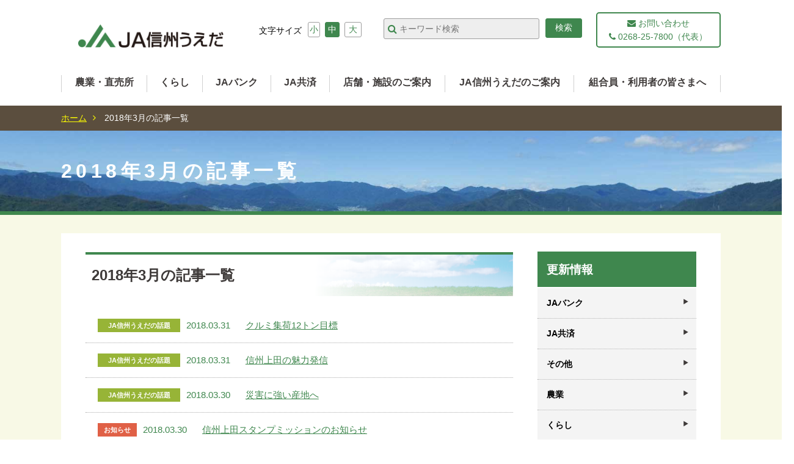

--- FILE ---
content_type: text/html; charset=UTF-8
request_url: https://www.ja-shinshuueda.iijan.or.jp/date/2018/03/
body_size: 50363
content:
<!doctype html>
<html lang="ja">
<head>
<meta http-equiv="Content-Language" content="ja" />
<meta http-equiv="Content-Type" content="text/html;charset=utf-8" />
<meta http-equiv="Content-Style-Type" content="text/css" />
<meta http-equiv="Content-Script-Type" content="text/javascript" />
<!---->

<link rel="shortcut icon" href="https://www.ja-shinshuueda.iijan.or.jp/wp/wp-content/themes/ja-shinshu-ueda/img/favicon.ico" />
<meta name="viewport" content="width=device-width, initial-scale=1.0, minimum-scale=1.0, maximum-scale=1.0, user-scalable=yes">
<!--<meta name="format-detection" content="telephone=no">-->
<link rel="stylesheet" href="https://maxcdn.bootstrapcdn.com/font-awesome/4.7.0/css/font-awesome.min.css">
<!--<link rel="stylesheet" href="https://www.ja-shinshuueda.iijan.or.jp/wp/wp-content/themes/ja-shinshu-ueda/css/print.css" type="text/css" media="print" />-->
<link rel="stylesheet" href="https://www.ja-shinshuueda.iijan.or.jp/wp/wp-content/themes/ja-shinshu-ueda/css/slidebars.css" media="all" type="text/css" />
<link rel="stylesheet" type="text/css" href="https://www.ja-shinshuueda.iijan.or.jp/wp/wp-content/themes/ja-shinshu-ueda/css/jquery.bxslider.css" media="all" />
<link rel="stylesheet" type="text/css" href="//malihu.github.io/custom-scrollbar/jquery.mCustomScrollbar.min.css" />
<link rel="stylesheet" href="https://www.ja-shinshuueda.iijan.or.jp/wp/wp-content/themes/ja-shinshu-ueda/css/common.css?20260122-2013" media="all" type="text/css" />
<!--<link rel="stylesheet" type="text/css" href="https://www.ja-shinshuueda.iijan.or.jp/wp/wp-content/themes/ja-shinshu-ueda/css/jquery.jscrollpane.css" />-->
<link rel="stylesheet" href="https://www.ja-shinshuueda.iijan.or.jp/wp/wp-content/themes/ja-shinshu-ueda/css/sub.css?20260122-2013" media="all" type="text/css" />
<!-- favicon -->
<link rel="icon" href="https://www.ja-shinshuueda.iijan.or.jp/wp/wp-content/themes/ja-shinshu-ueda/img/favicons/favicon.ico" />
<link rel="apple-touch-icon" type="image/png" href="https://www.ja-shinshuueda.iijan.or.jp/wp/wp-content/themes/ja-shinshu-ueda/img/favicons/apple-touch-icon-180x180.png" />
<link rel="icon" type="image/png" href="https://www.ja-shinshuueda.iijan.or.jp/wp/wp-content/themes/ja-shinshu-ueda/img/favicons/icon-192x192.png" />

<meta name='robots' content='noindex, follow' />

	<!-- This site is optimized with the Yoast SEO plugin v19.11 - https://yoast.com/wordpress/plugins/seo/ -->
	<title>3月 2018 | JA信州うえだ～おいしい農産物！～</title>
	<meta name="description" content="長野県JA信州うえだのページです。信州うえだの特産品の紹介。農業体験・イベント情報・旬の農産物を使ったレシピ・家庭菜園・地域情報・暮らしの情報などを紹介しています。" />
	<meta property="og:locale" content="ja_JP" />
	<meta property="og:type" content="website" />
	<meta property="og:title" content="3月 2018 | JA信州うえだ～おいしい農産物！～" />
	<meta property="og:description" content="長野県JA信州うえだのページです。信州うえだの特産品の紹介。農業体験・イベント情報・旬の農産物を使ったレシピ・家庭菜園・地域情報・暮らしの情報などを紹介しています。" />
	<meta property="og:url" content="https://www.ja-shinshuueda.iijan.or.jp/date/2018/03/" />
	<meta property="og:site_name" content="JA信州うえだ～おいしい農産物！～" />
	<meta name="twitter:card" content="summary_large_image" />
	<script type="application/ld+json" class="yoast-schema-graph">{"@context":"https://schema.org","@graph":[{"@type":"CollectionPage","@id":"https://www.ja-shinshuueda.iijan.or.jp/date/2018/03/","url":"https://www.ja-shinshuueda.iijan.or.jp/date/2018/03/","name":"3月 2018 | JA信州うえだ～おいしい農産物！～","isPartOf":{"@id":"https://www.ja-shinshuueda.iijan.or.jp/#website"},"description":"長野県JA信州うえだのページです。信州うえだの特産品の紹介。農業体験・イベント情報・旬の農産物を使ったレシピ・家庭菜園・地域情報・暮らしの情報などを紹介しています。","breadcrumb":{"@id":"https://www.ja-shinshuueda.iijan.or.jp/date/2018/03/#breadcrumb"},"inLanguage":"ja"},{"@type":"BreadcrumbList","@id":"https://www.ja-shinshuueda.iijan.or.jp/date/2018/03/#breadcrumb","itemListElement":[{"@type":"ListItem","position":1,"name":"ホーム","item":"https://www.ja-shinshuueda.iijan.or.jp/"},{"@type":"ListItem","position":2,"name":"アーカイブ: 3月 2018"}]},{"@type":"WebSite","@id":"https://www.ja-shinshuueda.iijan.or.jp/#website","url":"https://www.ja-shinshuueda.iijan.or.jp/","name":"JA信州うえだ～おいしい農産物！～","description":"長野県JA信州うえだのページです。信州うえだの特産品の紹介。農業体験・イベント情報・旬の農産物を使ったレシピ・家庭菜園・地域情報・暮らしの情報などを紹介しています。","potentialAction":[{"@type":"SearchAction","target":{"@type":"EntryPoint","urlTemplate":"https://www.ja-shinshuueda.iijan.or.jp/?s={search_term_string}"},"query-input":"required name=search_term_string"}],"inLanguage":"ja"}]}</script>
	<!-- / Yoast SEO plugin. -->


<style type="text/css">.broken_link, a.broken_link {
	text-decoration: line-through;
}</style><!-- Google Anarytics -->
<!-- <script>
  (function(i,s,o,g,r,a,m){i['GoogleAnalyticsObject']=r;i[r]=i[r]||function(){
  (i[r].q=i[r].q||[]).push(arguments)},i[r].l=1*new Date();a=s.createElement(o),
  m=s.getElementsByTagName(o)[0];a.async=1;a.src=g;m.parentNode.insertBefore(a,m)
  })(window,document,'script','https://www.google-analytics.com/analytics.js','ga');

  ga('create', 'UA-72031819-17', 'auto');
  ga('send', 'pageview');

</script> -->
<!-- Google Anarytics End -->
<!-- Google tag (gtag.js) -->
<script async src="https://www.googletagmanager.com/gtag/js?id=G-DVN47J8MPR"></script>
<script>
  window.dataLayer = window.dataLayer || [];

  function gtag() {
    dataLayer.push(arguments);
  }
  gtag('js', new Date());

  gtag('config', 'G-DVN47J8MPR');
</script></head>
<body id="top">
<header id="fixed-top" class="sb-slide">
<div class="top-inner clearfix">
  <h1><a href="https://www.ja-shinshuueda.iijan.or.jp"><img src="https://www.ja-shinshuueda.iijan.or.jp/wp/wp-content/themes/ja-shinshu-ueda/img/logo.png" alt="JA信州うえだ"></a></h1>
  <div id="headBox" class="pc">
    <div id="font-size">
      <p>文字サイズ</p>
      <ul>
        <li class="small">小</li>
        <li class="medium current">中</li>
        <li class="large">大</li>
      </ul>
    </div>
    <!-- #font-size end -->
    <div id="searchBox">
      <form id="cse-search-box" action="https://cse.google.com/cse">
        <input type="hidden" name="cx" value="016452347026474602600:ynbzatv1g1q" />
        <input type="hidden" name="ie" value="UTF-8" />
        <label class="btn-text">
          <input type="text" name="q" size="31" placeholder="キーワード検索"  />
        </label>
        <label class="button">
          <input type="submit" name="sa" value="検索" />
        </label>
      </form>
    </div>
    <!-- #searchbox end -->
  <p class="btn head"><a href="https://www.ja-shinshuueda.iijan.or.jp/contact/"><i class="fa fa-envelope" aria-hidden="true"></i> お問い合わせ<br>
  <i class="fa fa-phone" aria-hidden="true"></i> 0268-25-7800（代表）</a></p>
  </div>
  <!-- #headBox end -->
  <nav id="gnavi" class="pc">
    <ul>
      <li><a href="https://www.ja-shinshuueda.iijan.or.jp/nogyo/">農業・直売所</a></li>
      <li><a href="https://www.ja-shinshuueda.iijan.or.jp/kurashi/">くらし</a></li>
      <li><a href="https://www.ja-shinshuueda.iijan.or.jp/jabank/">JAバンク</a></li>
      <li><a href="https://www.ja-shinshuueda.iijan.or.jp/jakyosai/">JA共済</a></li>
      <li><a href="https://www.ja-shinshuueda.iijan.or.jp/shop/">店舗・施設のご案内</a></li>
      <li><a href="https://www.ja-shinshuueda.iijan.or.jp/about/">JA信州うえだのご案内</a></li>
      <li><a href="https://www.ja-shinshuueda.iijan.or.jp/info/">組合員・利用者の皆さまへ</a></li>
    </ul>
  </nav>
  <!-- #gnavi end -->
  <!-- スマホ用ナビボタン右側ここから -->
  <div class="menu sb-toggle-right">
    <button id="button" class="sp">
    <span></span>
    <span></span>
    <span></span>
    </button>
  </div>
  <!-- //スマホ用ナビボタン右側ここまで --> 
</div>
  <!-- /class="top-inner" -->
</header>
<!-- /#header -->

<div id="sb-site">
  <div class="wrapper">
    <div id="content" class="sub page">
        <div class="topicpath pc">
        <div class="inner">
        <a href="https://www.ja-shinshuueda.iijan.or.jp">ホーム</a>
          2018年3月の記事一覧
		<!--JA信州うえだの話題-->
          </div>
          </div>
          
        <div class="pagetitle" id="news">
          <div class="inner">
          <h2>2018年3月の記事一覧</h2>
		  </div>
          </div>
          
          <section class="subPage clearfix">
          
      <div id="mainArea" class="clearfix">
        <div class="leftC">
          <h3>2018年3月の記事一覧</h3>
        <div class="pageBox clearfix">
		        <div class="dateBox">
        <span class="cat iijan-topics">JA信州うえだの話題</span>  
        <span class="date">2018.03.31</span><br class="sp">
              <span class="title"><a href="https://www.ja-shinshuueda.iijan.or.jp/iijan-topics/3017/">クルミ集荷12トン目標</a></span> 
        </div>        
		        <div class="dateBox">
        <span class="cat iijan-topics">JA信州うえだの話題</span>  
        <span class="date">2018.03.31</span><br class="sp">
              <span class="title"><a href="https://www.ja-shinshuueda.iijan.or.jp/iijan-topics/3019/">信州上田の魅力発信</a></span> 
        </div>        
		        <div class="dateBox">
        <span class="cat iijan-topics">JA信州うえだの話題</span>  
        <span class="date">2018.03.30</span><br class="sp">
              <span class="title"><a href="https://www.ja-shinshuueda.iijan.or.jp/iijan-topics/3021/">災害に強い産地へ</a></span> 
        </div>        
		        <div class="dateBox">
        <span class="cat news">お知らせ</span>  
        <span class="date">2018.03.30</span><br class="sp">
              <span class="title"><a href="https://www.ja-shinshuueda.iijan.or.jp/news/2129/">信州上田スタンプミッションのお知らせ</a></span> 
        </div>        
		        <div class="dateBox">
        <span class="cat iijan-topics">JA信州うえだの話題</span>  
        <span class="date">2018.03.28</span><br class="sp">
              <span class="title"><a href="https://www.ja-shinshuueda.iijan.or.jp/iijan-topics/3756/">桜の形優雅 リンゴもなか</a></span> 
        </div>        
		        <div class="dateBox">
        <span class="cat iijan-topics">JA信州うえだの話題</span>  
        <span class="date">2018.03.24</span><br class="sp">
              <span class="title"><a href="https://www.ja-shinshuueda.iijan.or.jp/iijan-topics/2113/">笑顔の活動さらに</a></span> 
        </div>        
		        <div class="dateBox">
        <span class="cat news">お知らせ</span>  
        <span class="date">2018.03.23</span><br class="sp">
              <span class="title"><a href="https://www.ja-shinshuueda.iijan.or.jp/news/2110/">お客さま本位の業務運営に関する取組方針</a></span> 
        </div>        
		        <div class="dateBox">
        <span class="cat iijan-topics">JA信州うえだの話題</span>  
        <span class="date">2018.03.23</span><br class="sp">
              <span class="title"><a href="https://www.ja-shinshuueda.iijan.or.jp/iijan-topics/2108/">高品質ブドウへ、総会で反省共有</a></span> 
        </div>        
		        <div class="dateBox">
        <span class="cat iijan-topics">JA信州うえだの話題</span>  
        <span class="date">2018.03.22</span><br class="sp">
              <span class="title"><a href="https://www.ja-shinshuueda.iijan.or.jp/iijan-topics/2106/">市民向け園芸講座、剪定のこつを学ぶ</a></span> 
        </div>        
		        <div class="dateBox">
        <span class="cat news">お知らせ</span>  
        <span class="date">2018.03.19</span><br class="sp">
              <span class="title"><a href="https://www.ja-shinshuueda.iijan.or.jp/news/2093/">特殊詐欺被害の未然防止に向けた当組合の取組みについて</a></span> 
        </div>        
		        <div class="dateBox">
        <span class="cat iijan-topics">JA信州うえだの話題</span>  
        <span class="date">2018.03.17</span><br class="sp">
              <span class="title"><a href="https://www.ja-shinshuueda.iijan.or.jp/iijan-topics/2103/">活発に女性部総会－JA信州うえだ上田支会</a></span> 
        </div>        
		        <div class="dateBox">
        <span class="cat iijan-topics">JA信州うえだの話題</span>  
        <span class="date">2018.03.16</span><br class="sp">
              <span class="title"><a href="https://www.ja-shinshuueda.iijan.or.jp/iijan-topics/3033/">災害に強い産地つくる</a></span> 
        </div>        
		        <div class="dateBox">
        <span class="cat iijan-topics">JA信州うえだの話題</span>  
        <span class="date">2018.03.15</span><br class="sp">
              <span class="title"><a href="https://www.ja-shinshuueda.iijan.or.jp/iijan-topics/3035/">地産地消 広めよう</a></span> 
        </div>        
		        <div class="dateBox">
        <span class="cat news">お知らせ</span>  
        <span class="date">2018.03.14</span><br class="sp">
              <span class="title"><a href="https://www.ja-shinshuueda.iijan.or.jp/news/2059/">「農中日本株オープン（愛称：ニューチョイス）」の満期償還に伴う新規販売の終了、および「JAの投信つみたてサービス」選定銘柄からの除外について</a></span> 
        </div>        
		        <div class="dateBox">
        <span class="cat iijan-topics">JA信州うえだの話題</span>  
        <span class="date">2018.03.10</span><br class="sp">
              <span class="title"><a href="https://www.ja-shinshuueda.iijan.or.jp/iijan-topics/3037/">利用メリット知って</a></span> 
        </div>        
				            </div>
        <!-- /class="pageBox" -->

        <!-- ページ送り -->
        <div class="pagenate">
          <span aria-current="page" class="page-numbers current">1</span>
<a class="page-numbers" href="https://www.ja-shinshuueda.iijan.or.jp/date/2018/03/page/2/">2</a>
<a class="next page-numbers" href="https://www.ja-shinshuueda.iijan.or.jp/date/2018/03/page/2/"><i class="fa fa-angle-double-right" aria-hidden="true"></i></a>        </div>


        </div>
        <!-- /leftC -->
        <div class="rightC">
<!-- /TOP用 -->
  <div class="sideNavi clearfix">
    <h2 class="news">更新情報</h2>
    <ul>
      	<li class="cat-item cat-item-4"><a href="https://www.ja-shinshuueda.iijan.or.jp/news-info/cat03/">JAバンク</a>
</li>
	<li class="cat-item cat-item-5"><a href="https://www.ja-shinshuueda.iijan.or.jp/news-info/cat04/">JA共済</a>
</li>
	<li class="cat-item cat-item-6"><a href="https://www.ja-shinshuueda.iijan.or.jp/news-info/cat05/">その他</a>
</li>
	<li class="cat-item cat-item-2"><a href="https://www.ja-shinshuueda.iijan.or.jp/news-info/cat01/">農業</a>
</li>
	<li class="cat-item cat-item-3"><a href="https://www.ja-shinshuueda.iijan.or.jp/news-info/cat02/">くらし</a>
</li>
    </ul>
  </div>
  <div class="sideNavi clearfix">
    <h2 class="news">お知らせ</h2>
    <ul>
      	<li><a href='https://www.ja-shinshuueda.iijan.or.jp/date/2026/01/'>2026年1月 (5)</a></li>
	<li><a href='https://www.ja-shinshuueda.iijan.or.jp/date/2025/12/'>2025年12月 (7)</a></li>
	<li><a href='https://www.ja-shinshuueda.iijan.or.jp/date/2025/11/'>2025年11月 (7)</a></li>
	<li><a href='https://www.ja-shinshuueda.iijan.or.jp/date/2025/10/'>2025年10月 (11)</a></li>
	<li><a href='https://www.ja-shinshuueda.iijan.or.jp/date/2025/09/'>2025年9月 (5)</a></li>
	<li><a href='https://www.ja-shinshuueda.iijan.or.jp/date/2025/08/'>2025年8月 (3)</a></li>
	<li><a href='https://www.ja-shinshuueda.iijan.or.jp/date/2025/07/'>2025年7月 (6)</a></li>
	<li><a href='https://www.ja-shinshuueda.iijan.or.jp/date/2025/06/'>2025年6月 (5)</a></li>
	<li><a href='https://www.ja-shinshuueda.iijan.or.jp/date/2025/05/'>2025年5月 (4)</a></li>
	<li><a href='https://www.ja-shinshuueda.iijan.or.jp/date/2025/04/'>2025年4月 (8)</a></li>
	<li><a href='https://www.ja-shinshuueda.iijan.or.jp/date/2025/03/'>2025年3月 (8)</a></li>
	<li><a href='https://www.ja-shinshuueda.iijan.or.jp/date/2025/02/'>2025年2月 (6)</a></li>
	<li><a href='https://www.ja-shinshuueda.iijan.or.jp/date/2025/01/'>2025年1月 (6)</a></li>
	<li><a href='https://www.ja-shinshuueda.iijan.or.jp/date/2024/12/'>2024年12月 (4)</a></li>
	<li><a href='https://www.ja-shinshuueda.iijan.or.jp/date/2024/11/'>2024年11月 (4)</a></li>
	<li><a href='https://www.ja-shinshuueda.iijan.or.jp/date/2024/10/'>2024年10月 (5)</a></li>
	<li><a href='https://www.ja-shinshuueda.iijan.or.jp/date/2024/09/'>2024年9月 (11)</a></li>
	<li><a href='https://www.ja-shinshuueda.iijan.or.jp/date/2024/08/'>2024年8月 (3)</a></li>
	<li><a href='https://www.ja-shinshuueda.iijan.or.jp/date/2024/07/'>2024年7月 (7)</a></li>
	<li><a href='https://www.ja-shinshuueda.iijan.or.jp/date/2024/06/'>2024年6月 (3)</a></li>
	<li><a href='https://www.ja-shinshuueda.iijan.or.jp/date/2024/05/'>2024年5月 (5)</a></li>
	<li><a href='https://www.ja-shinshuueda.iijan.or.jp/date/2024/04/'>2024年4月 (5)</a></li>
	<li><a href='https://www.ja-shinshuueda.iijan.or.jp/date/2024/03/'>2024年3月 (8)</a></li>
	<li><a href='https://www.ja-shinshuueda.iijan.or.jp/date/2024/02/'>2024年2月 (10)</a></li>
	<li><a href='https://www.ja-shinshuueda.iijan.or.jp/date/2024/01/'>2024年1月 (5)</a></li>
	<li><a href='https://www.ja-shinshuueda.iijan.or.jp/date/2023/12/'>2023年12月 (3)</a></li>
	<li><a href='https://www.ja-shinshuueda.iijan.or.jp/date/2023/11/'>2023年11月 (4)</a></li>
	<li><a href='https://www.ja-shinshuueda.iijan.or.jp/date/2023/10/'>2023年10月 (4)</a></li>
	<li><a href='https://www.ja-shinshuueda.iijan.or.jp/date/2023/09/'>2023年9月 (5)</a></li>
	<li><a href='https://www.ja-shinshuueda.iijan.or.jp/date/2023/08/'>2023年8月 (5)</a></li>
	<li><a href='https://www.ja-shinshuueda.iijan.or.jp/date/2023/07/'>2023年7月 (4)</a></li>
	<li><a href='https://www.ja-shinshuueda.iijan.or.jp/date/2023/06/'>2023年6月 (3)</a></li>
	<li><a href='https://www.ja-shinshuueda.iijan.or.jp/date/2023/05/'>2023年5月 (5)</a></li>
	<li><a href='https://www.ja-shinshuueda.iijan.or.jp/date/2023/04/'>2023年4月 (6)</a></li>
	<li><a href='https://www.ja-shinshuueda.iijan.or.jp/date/2023/03/'>2023年3月 (5)</a></li>
	<li><a href='https://www.ja-shinshuueda.iijan.or.jp/date/2023/02/'>2023年2月 (5)</a></li>
	<li><a href='https://www.ja-shinshuueda.iijan.or.jp/date/2023/01/'>2023年1月 (6)</a></li>
	<li><a href='https://www.ja-shinshuueda.iijan.or.jp/date/2022/12/'>2022年12月 (4)</a></li>
	<li><a href='https://www.ja-shinshuueda.iijan.or.jp/date/2022/11/'>2022年11月 (4)</a></li>
	<li><a href='https://www.ja-shinshuueda.iijan.or.jp/date/2022/10/'>2022年10月 (2)</a></li>
	<li><a href='https://www.ja-shinshuueda.iijan.or.jp/date/2022/09/'>2022年9月 (5)</a></li>
	<li><a href='https://www.ja-shinshuueda.iijan.or.jp/date/2022/08/'>2022年8月 (3)</a></li>
	<li><a href='https://www.ja-shinshuueda.iijan.or.jp/date/2022/07/'>2022年7月 (5)</a></li>
	<li><a href='https://www.ja-shinshuueda.iijan.or.jp/date/2022/06/'>2022年6月 (4)</a></li>
	<li><a href='https://www.ja-shinshuueda.iijan.or.jp/date/2022/05/'>2022年5月 (2)</a></li>
	<li><a href='https://www.ja-shinshuueda.iijan.or.jp/date/2022/04/'>2022年4月 (5)</a></li>
	<li><a href='https://www.ja-shinshuueda.iijan.or.jp/date/2022/03/'>2022年3月 (5)</a></li>
	<li><a href='https://www.ja-shinshuueda.iijan.or.jp/date/2022/02/'>2022年2月 (7)</a></li>
	<li><a href='https://www.ja-shinshuueda.iijan.or.jp/date/2022/01/'>2022年1月 (3)</a></li>
	<li><a href='https://www.ja-shinshuueda.iijan.or.jp/date/2021/12/'>2021年12月 (3)</a></li>
	<li><a href='https://www.ja-shinshuueda.iijan.or.jp/date/2021/11/'>2021年11月 (3)</a></li>
	<li><a href='https://www.ja-shinshuueda.iijan.or.jp/date/2021/10/'>2021年10月 (25)</a></li>
	<li><a href='https://www.ja-shinshuueda.iijan.or.jp/date/2021/09/'>2021年9月 (19)</a></li>
	<li><a href='https://www.ja-shinshuueda.iijan.or.jp/date/2021/08/'>2021年8月 (15)</a></li>
	<li><a href='https://www.ja-shinshuueda.iijan.or.jp/date/2021/07/'>2021年7月 (17)</a></li>
	<li><a href='https://www.ja-shinshuueda.iijan.or.jp/date/2021/06/'>2021年6月 (23)</a></li>
	<li><a href='https://www.ja-shinshuueda.iijan.or.jp/date/2021/05/'>2021年5月 (15)</a></li>
	<li><a href='https://www.ja-shinshuueda.iijan.or.jp/date/2021/04/'>2021年4月 (21)</a></li>
	<li><a href='https://www.ja-shinshuueda.iijan.or.jp/date/2021/03/'>2021年3月 (27)</a></li>
	<li><a href='https://www.ja-shinshuueda.iijan.or.jp/date/2021/02/'>2021年2月 (15)</a></li>
	<li><a href='https://www.ja-shinshuueda.iijan.or.jp/date/2021/01/'>2021年1月 (10)</a></li>
	<li><a href='https://www.ja-shinshuueda.iijan.or.jp/date/2020/12/'>2020年12月 (18)</a></li>
	<li><a href='https://www.ja-shinshuueda.iijan.or.jp/date/2020/11/'>2020年11月 (19)</a></li>
	<li><a href='https://www.ja-shinshuueda.iijan.or.jp/date/2020/10/'>2020年10月 (30)</a></li>
	<li><a href='https://www.ja-shinshuueda.iijan.or.jp/date/2020/09/'>2020年9月 (20)</a></li>
	<li><a href='https://www.ja-shinshuueda.iijan.or.jp/date/2020/08/'>2020年8月 (16)</a></li>
	<li><a href='https://www.ja-shinshuueda.iijan.or.jp/date/2020/07/'>2020年7月 (17)</a></li>
	<li><a href='https://www.ja-shinshuueda.iijan.or.jp/date/2020/06/'>2020年6月 (14)</a></li>
	<li><a href='https://www.ja-shinshuueda.iijan.or.jp/date/2020/05/'>2020年5月 (12)</a></li>
	<li><a href='https://www.ja-shinshuueda.iijan.or.jp/date/2020/04/'>2020年4月 (18)</a></li>
	<li><a href='https://www.ja-shinshuueda.iijan.or.jp/date/2020/03/'>2020年3月 (15)</a></li>
	<li><a href='https://www.ja-shinshuueda.iijan.or.jp/date/2020/02/'>2020年2月 (10)</a></li>
	<li><a href='https://www.ja-shinshuueda.iijan.or.jp/date/2020/01/'>2020年1月 (13)</a></li>
	<li><a href='https://www.ja-shinshuueda.iijan.or.jp/date/2019/12/'>2019年12月 (17)</a></li>
	<li><a href='https://www.ja-shinshuueda.iijan.or.jp/date/2019/11/'>2019年11月 (15)</a></li>
	<li><a href='https://www.ja-shinshuueda.iijan.or.jp/date/2019/10/'>2019年10月 (25)</a></li>
	<li><a href='https://www.ja-shinshuueda.iijan.or.jp/date/2019/09/'>2019年9月 (18)</a></li>
	<li><a href='https://www.ja-shinshuueda.iijan.or.jp/date/2019/08/'>2019年8月 (18)</a></li>
	<li><a href='https://www.ja-shinshuueda.iijan.or.jp/date/2019/07/'>2019年7月 (25)</a></li>
	<li><a href='https://www.ja-shinshuueda.iijan.or.jp/date/2019/06/'>2019年6月 (17)</a></li>
	<li><a href='https://www.ja-shinshuueda.iijan.or.jp/date/2019/05/'>2019年5月 (22)</a></li>
	<li><a href='https://www.ja-shinshuueda.iijan.or.jp/date/2019/04/'>2019年4月 (17)</a></li>
	<li><a href='https://www.ja-shinshuueda.iijan.or.jp/date/2019/03/'>2019年3月 (22)</a></li>
	<li><a href='https://www.ja-shinshuueda.iijan.or.jp/date/2019/02/'>2019年2月 (20)</a></li>
	<li><a href='https://www.ja-shinshuueda.iijan.or.jp/date/2019/01/'>2019年1月 (18)</a></li>
	<li><a href='https://www.ja-shinshuueda.iijan.or.jp/date/2018/12/'>2018年12月 (29)</a></li>
	<li><a href='https://www.ja-shinshuueda.iijan.or.jp/date/2018/11/'>2018年11月 (24)</a></li>
	<li><a href='https://www.ja-shinshuueda.iijan.or.jp/date/2018/10/'>2018年10月 (27)</a></li>
	<li><a href='https://www.ja-shinshuueda.iijan.or.jp/date/2018/09/'>2018年9月 (23)</a></li>
	<li><a href='https://www.ja-shinshuueda.iijan.or.jp/date/2018/08/'>2018年8月 (33)</a></li>
	<li><a href='https://www.ja-shinshuueda.iijan.or.jp/date/2018/07/'>2018年7月 (32)</a></li>
	<li><a href='https://www.ja-shinshuueda.iijan.or.jp/date/2018/06/'>2018年6月 (30)</a></li>
	<li><a href='https://www.ja-shinshuueda.iijan.or.jp/date/2018/05/'>2018年5月 (19)</a></li>
	<li><a href='https://www.ja-shinshuueda.iijan.or.jp/date/2018/04/'>2018年4月 (22)</a></li>
	<li><a href='https://www.ja-shinshuueda.iijan.or.jp/date/2018/03/' aria-current="page">2018年3月 (25)</a></li>
	<li><a href='https://www.ja-shinshuueda.iijan.or.jp/date/2018/02/'>2018年2月 (17)</a></li>
	<li><a href='https://www.ja-shinshuueda.iijan.or.jp/date/2018/01/'>2018年1月 (16)</a></li>
	<li><a href='https://www.ja-shinshuueda.iijan.or.jp/date/2017/12/'>2017年12月 (28)</a></li>
	<li><a href='https://www.ja-shinshuueda.iijan.or.jp/date/2017/11/'>2017年11月 (24)</a></li>
	<li><a href='https://www.ja-shinshuueda.iijan.or.jp/date/2017/10/'>2017年10月 (27)</a></li>
	<li><a href='https://www.ja-shinshuueda.iijan.or.jp/date/2017/09/'>2017年9月 (23)</a></li>
	<li><a href='https://www.ja-shinshuueda.iijan.or.jp/date/2017/08/'>2017年8月 (31)</a></li>
	<li><a href='https://www.ja-shinshuueda.iijan.or.jp/date/2017/07/'>2017年7月 (14)</a></li>
	<li><a href='https://www.ja-shinshuueda.iijan.or.jp/date/2017/06/'>2017年6月 (15)</a></li>
	<li><a href='https://www.ja-shinshuueda.iijan.or.jp/date/2017/05/'>2017年5月 (11)</a></li>
	<li><a href='https://www.ja-shinshuueda.iijan.or.jp/date/2017/04/'>2017年4月 (11)</a></li>
	<li><a href='https://www.ja-shinshuueda.iijan.or.jp/date/2017/03/'>2017年3月 (13)</a></li>
	<li><a href='https://www.ja-shinshuueda.iijan.or.jp/date/2017/02/'>2017年2月 (12)</a></li>
	<li><a href='https://www.ja-shinshuueda.iijan.or.jp/date/2017/01/'>2017年1月 (8)</a></li>
	<li><a href='https://www.ja-shinshuueda.iijan.or.jp/date/2016/12/'>2016年12月 (13)</a></li>
	<li><a href='https://www.ja-shinshuueda.iijan.or.jp/date/2016/11/'>2016年11月 (12)</a></li>
    </ul>
  </div>
  <!-- /class="sideNavi" -->

<!-- /全ページ共通 -->
<section id="infoArea">
  <ul>
    <!--<li><a href="https://www.ja-shinshuueda.iijan.or.jp/about/profile/">JA信州うえだについて</a></li>
              <li><a href="https://www.ja-shinshuueda.iijan.or.jp/shop/">事業所案内</a></li>
              <li><a href="https://www.ja-shinshuueda.iijan.or.jp/info/">組合員・利用者の皆様へ</a></li>
              <li><a href="https://www.ja-shinshuueda.iijan.or.jp/about/recruit/">採用情報</a></li>-->
    <li><a href="https://www.ja-shinshuueda.iijan.or.jp/site_map/">サイトマップ</a></li>
    <li><a href="https://www.ja-shinshuueda.iijan.or.jp/site_policy/">サイト運営ポリシー</a></li>
    <li><a href="https://www.ja-shinshuueda.iijan.or.jp/contact/">お問い合わせ</a></li>
  </ul>
</section>        </div>
        <!-- /rightC --> 

      </div>
      <!-- /mainArea --> 
          </section>
    <!-- /class="subPage" --> 
        
    </div>
    <!-- /#content --> 
    
  </div>
  <!-- /class="wrapper" -->
  <footer>
    <p class="toTop"><a href="#top">ページTOPへ</a></p>
    <div class="logo"><a href="https://www.ja-shinshuueda.iijan.or.jp"><img src="https://www.ja-shinshuueda.iijan.or.jp/wp/wp-content/themes/ja-shinshu-ueda/img/ft_logo.svg" alt="JA信州うえだ"></a></div>
    <div class="footerNavi pc">
      <ul>
        <li class="title"><a href="https://www.ja-shinshuueda.iijan.or.jp/nogyo/">農業・直売所</a></li>
        <li class="page_item page-item-112"><a href="https://www.ja-shinshuueda.iijan.or.jp/nogyo/nouchikusan/">JA信州うえだの農畜産物</a></li>
<li class="page_item page-item-10126"><a href="https://www.ja-shinshuueda.iijan.or.jp/nogyo/chokubai/">直売所のご案内</a></li>
<li class="page_item page-item-134"><a href="https://www.ja-shinshuueda.iijan.or.jp/nogyo/nouki/">農業機械</a></li>
<li class="page_item page-item-136"><a href="https://www.ja-shinshuueda.iijan.or.jp/nogyo/engeishizai/">農業・園芸資材</a></li>
<li class="page_item page-item-444"><a href="https://www.ja-shinshuueda.iijan.or.jp/nogyo/hajimeru/">農業を始めたい方へ</a></li>
<li class="page_item page-item-452"><a href="https://www.ja-shinshuueda.iijan.or.jp/nogyo/shien/">農業従事者の皆さまへ</a></li>
        <!-- <li><a href="http://shioda-higashiyama.com/" target="_blank">観光農園</a></li>
            <li><a href="https://www.ja-shinshuueda.iijan.or.jp/konyu/">農産物の購入ご案内</a></li> -->
        <li><a href="https://www.ja-shinshuueda.iijan.or.jp/housakuclub/">ほうさくClub</a></li>
      </ul>
      <ul>
        <li class="title"><a href="https://www.ja-shinshuueda.iijan.or.jp/kurashi/">くらし</a></li>
        <li class="page_item page-item-48"><a href="https://www.ja-shinshuueda.iijan.or.jp/kurashi/kenkou/">健康・生活指導</a></li>
<li class="page_item page-item-7"><a href="https://www.ja-shinshuueda.iijan.or.jp/kurashi/takuhai/">食料品・生活用品等</a></li>
<li class="page_item page-item-57"><a href="https://www.ja-shinshuueda.iijan.or.jp/kurashi/ryokou/">旅行</a></li>
<li class="page_item page-item-71"><a href="https://www.ja-shinshuueda.iijan.or.jp/kurashi/sousai/">葬祭事業</a></li>
<li class="page_item page-item-74"><a href="https://www.ja-shinshuueda.iijan.or.jp/kurashi/jidousya/">自動車</a></li>
<li class="page_item page-item-94"><a href="https://www.ja-shinshuueda.iijan.or.jp/kurashi/ss/">ガソリンスタンド</a></li>
<li class="page_item page-item-104"><a href="https://www.ja-shinshuueda.iijan.or.jp/kurashi/lpgas/">LPガス</a></li>
      </ul>
      <ul>
        <li class="title"><a href="https://www.ja-shinshuueda.iijan.or.jp/jabank/">JAバンク</a></li>
                <li><a href="https://www.ja-shinshuueda.iijan.or.jp/jabank/campaign/">キャンペーン商品のご案内</a></li>
        <li><a href="http://www.naganoken-jabank.or.jp/shinshuueda/kouza/sougou.php" target="_blank">口座を開く</a></li>
        <li><a href="https://www.ja-shinshuueda.iijan.or.jp/jabank/tameru-fuyasu/">貯める・増やす</a></li>
        <li><a href="https://www.ja-shinshuueda.iijan.or.jp/jabank/kariru/">借りる</a></li>
        <li><a href="http://www.jabank.jp/ja/tops/index/5348000" target="_blank">インターネットバンキング</a></li>
        <li><a href="http://www.naganoken-jabank.or.jp/shinshuueda/service/nenkin/" target="_blank">年金</a></li>
        <li><a href="https://www.ja-shinshuueda.iijan.or.jp/jabank/premiumsalon_kashikinko/">プレミアムサロン・貸金庫のご案内</a></li>
        <li><a href="http://map.jabank.org/bank_name/search?kana=1&pref=2000&bank=5348" target="_blank">金融店舗・ATM一覧</a></li>
        <li><a href="https://www.ja-shinshuueda.iijan.or.jp/jabank/kinyuushouhin/">金融商品に関する方針</a></li>
      </ul>
      <ul>
        <li class="title"><a href="https://www.ja-shinshuueda.iijan.or.jp/jakyosai/">JA共済</a></li>
                <li><a href="https://www.ja-kyosai.or.jp/okangae/person/index.html" target="_blank">「ひと」の保障</a></li>
        <li><a href="https://www.ja-kyosai.or.jp/okangae/home/" target="_blank">「いえ」の保障</a></li>
        <li><a href="https://www.ja-kyosai.or.jp/okangae/car/index.html" target="_blank">「くるま」の保障</a></li>
        <!-- <li><a href="https://www2.ja-kyosai.or.jp/folder/main.jsp" target="_blank">JA共済フォルダーネット</a></li> -->
      </ul>
      <ul>
        <li class="title"><a href="https://www.ja-shinshuueda.iijan.or.jp/shop/">店舗・施設のご案内</a></li>
                <li><a href="https://www.ja-shinshuueda.iijan.or.jp/shop/#S01">本所</a></li>
        <li><a href="https://www.ja-shinshuueda.iijan.or.jp/shop/#S02">支所・店</a></li>
        <li><a href="https://www.ja-shinshuueda.iijan.or.jp/shop/#S03">ATM</a></li>
        <li><a href="https://www.ja-shinshuueda.iijan.or.jp/shop/#S04">営農関連施設</a></li>
        <li><a href="https://www.ja-shinshuueda.iijan.or.jp/shop/#S05">生活関連施設</a></li>
        <li><a href="https://www.ja-shinshuueda.iijan.or.jp/shop/#S06">福祉関連施設</a></li>
      </ul>
      <ul>
        <li class="title"><a href="https://www.ja-shinshuueda.iijan.or.jp/about/">JA信州うえだのご案内</a></li>
        <li class="page_item page-item-7080"><a href="https://www.ja-shinshuueda.iijan.or.jp/about/member/">あなたも組合員になりませんか？</a></li>
<li class="page_item page-item-241"><a href="https://www.ja-shinshuueda.iijan.or.jp/about/profile/">JA信州うえだについて</a></li>
<li class="page_item page-item-244"><a href="https://www.ja-shinshuueda.iijan.or.jp/about/business/">JA信州うえだの事業</a></li>
<li class="page_item page-item-10975"><a href="https://www.ja-shinshuueda.iijan.or.jp/about/recruit/">採用情報</a></li>
        <li><a href="https://www.ja-shinshuueda.iijan.or.jp/contact/">お問い合わせ</a></li>
                  <li><a href="https://www.ja-shinshuueda.iijan.or.jp/wp/wp-content/themes/ja-shinshu-ueda/img/2027_calendar_application.pdf" target="_blank">
              2027年版JA信州うえだオリジナルカレンダー写真募集</a></li>
              </ul>
      <ul>
        <li class="title"><a href="https://www.ja-shinshuueda.iijan.or.jp/info/">組合員・利用者の皆さまへ</a></li>
        <li class="page_item page-item-144"><a href="https://www.ja-shinshuueda.iijan.or.jp/info/kanyuu/">金融商品の勧誘方針</a></li>
<li class="page_item page-item-148"><a href="https://www.ja-shinshuueda.iijan.or.jp/info/riekisouhankanrihoushin/">利益相反管理方針</a></li>
<li class="page_item page-item-10312"><a href="https://www.ja-shinshuueda.iijan.or.jp/info/keieisyahoshou-guideline-detail/">【詳細】「経営者保証に関するガイドライン」の取組方針について</a></li>
<li class="page_item page-item-10327"><a href="https://www.ja-shinshuueda.iijan.or.jp/info/keieisyahoshou-guideline/">「経営者保証に関するガイドライン」への取組方針について</a></li>
<li class="page_item page-item-199"><a href="https://www.ja-shinshuueda.iijan.or.jp/info/hanshakaiseiryoku-taiou/">マネー・ローンダリング等および反社会的勢力等への対応に関する基本方針</a></li>
<li class="page_item page-item-204"><a href="https://www.ja-shinshuueda.iijan.or.jp/info/kujyousyori-funsoukaiketsu/">苦情処理措置及び紛争解決措置の概要</a></li>
<li class="page_item page-item-209"><a href="https://www.ja-shinshuueda.iijan.or.jp/info/kojinjyouhouhogo/">個人情報保護方針</a></li>
<li class="page_item page-item-214"><a href="https://www.ja-shinshuueda.iijan.or.jp/info/kinyuuenkatsuka/">金融円滑化にかかる基本的方針、体制の概要および実施状況</a></li>
<li class="page_item page-item-2025"><a href="https://www.ja-shinshuueda.iijan.or.jp/info/fintech/">FinTech企業等との連携及び協働に係る方針</a></li>
<li class="page_item page-item-11120"><a href="https://www.ja-shinshuueda.iijan.or.jp/info/ayumi/">第31回通常総代会資料「協同のあゆみ」</a></li>
<li class="page_item page-item-2000"><a href="https://www.ja-shinshuueda.iijan.or.jp/info/tokushusagi/">特殊詐欺被害の未然防止に向けた当組合の取り組みについて</a></li>
<li class="page_item page-item-7461"><a href="https://www.ja-shinshuueda.iijan.or.jp/info/associatemember-policy/">准組合員対応取り組み方針</a></li>
<li class="page_item page-item-11224"><a href="https://www.ja-shinshuueda.iijan.or.jp/info/disclosure/">ＪＡ信州うえだの現況2025（ディスクロージャー）</a></li>
<li class="page_item page-item-9811"><a href="https://www.ja-shinshuueda.iijan.or.jp/info/disclosure_half/">ＪＡ信州うえだの現況2025（ディスクロージャー）[半期開示]</a></li>
<li class="page_item page-item-1744"><a href="https://www.ja-shinshuueda.iijan.or.jp/info/kyuuminyokin/">休眠預金活用法に関するお客さまへのお知らせ</a></li>
<li class="page_item page-item-6891"><a href="https://www.ja-shinshuueda.iijan.or.jp/info/customer/">お客さま本位の業務運営に関する取組方針</a></li>
        <li><a href="https://www.ja-shinshuueda.iijan.or.jp/wp/wp-content/uploads/2024/11/customerhalasment-202411.pdf" target="_blank" rel="noopener noreferrer">ご利用者様からの著しい迷惑行為（カスタマーハラスメント）に対する基本方針</a>
        </li>
        <li><a href="https://www.ja-shinshuueda.iijan.or.jp/wp/wp-content/uploads/2024/11/facility-guide202411.pdf" target="_blank" rel="noopener noreferrer">施設利用要項</a>
        </li>
      </ul>
    </div>
    <!-- /class="footerNavi" -->
    <p class="registration-number">登録金融機関　信州うえだ農業協同組合<br>登録番号　関東財務局長（登金）第４９６号</p>
    <div id="copyright">&copy; 2016 JA Shinshu Ueda. All Rights Reserved.</div>  </footer>
  <!-- /footer --> 
  
</div>
<!-- /#sb-site --> 
<!-- スマホ用ナビ右側ここから -->
<div class="sb-slidebar sb-right">
  <div class="sb-right-inner">
    <div class="sp-logo"><a href="https://www.ja-shinshuueda.iijan.or.jp"><img src="https://www.ja-shinshuueda.iijan.or.jp/wp/wp-content/themes/ja-shinshu-ueda/img/logo.png" alt="JA信州うえだ"></a></div>
    <ul class="gNav">
      <li><a href="https://www.ja-shinshuueda.iijan.or.jp/nogyo/">農業・直売所</a></li>
			      <li><a href="https://www.ja-shinshuueda.iijan.or.jp/kurashi/">くらし</a></li>
      <li><a href="https://www.ja-shinshuueda.iijan.or.jp/jabank/">JAバンク</a></li>
      <li><a href="https://www.ja-shinshuueda.iijan.or.jp/jakyosai/">JA共済</a></li>
      <li><a href="https://www.ja-shinshuueda.iijan.or.jp/shop/">店舗・施設のご案内</a></li>
      <li><a href="https://www.ja-shinshuueda.iijan.or.jp/about/">JA信州うえだのご案内</a></li>
      <li><a href="https://www.ja-shinshuueda.iijan.or.jp/info/">組合員・利用者の皆さまへ</a></li>
    </ul>
    <ul class="subNav">
      <!--<li><a href="https://www.ja-shinshuueda.iijan.or.jp/about/profile/">JA信州うえだについて</a></li>
      <li><a href="https://www.ja-shinshuueda.iijan.or.jp/shop/">事業所案内</a></li>
      <li><a href="https://www.ja-shinshuueda.iijan.or.jp/info/">組合員・利用者の皆様へ</a></li>
      <li><a href="https://www.ja-shinshuueda.iijan.or.jp/about/recruit/">採用情報</a></li>-->
      <li><a href="https://www.ja-shinshuueda.iijan.or.jp/site_map/">サイトマップ</a></li>
      <li><a href="https://www.ja-shinshuueda.iijan.or.jp/site_policy/">サイト運営ポリシー</a></li>
      <!--<li><a href="">お問い合わせ</a></li>-->
      <li><a href="https://www.ja-shinshuueda.iijan.or.jp/contact/">お問い合わせ</a></li>
    </ul>
  </div>
</div>
<!-- //スマホ用ナビ右側ここまで --> 
<!-- /script --> 
<script src="https://ajax.googleapis.com/ajax/libs/jquery/1.11.3/jquery.min.js"></script>
<script src="https://www.ja-shinshuueda.iijan.or.jp/wp/wp-content/themes/ja-shinshu-ueda/js/slidebars.min.js"></script>
<script type="text/javascript" src="https://www.ja-shinshuueda.iijan.or.jp/wp/wp-content/themes/ja-shinshu-ueda/js/jquery.bxslider.js"></script>
<script type="text/javascript" src="//malihu.github.io/custom-scrollbar/jquery.mCustomScrollbar.concat.min.js"></script>
<script type="text/javascript">
(function($){
	$(window).on("load",function(){
			$(".scroll_area").mCustomScrollbar();
	});
})(jQuery);
</script>
<script type="text/javascript" src="https://www.ja-shinshuueda.iijan.or.jp/wp/wp-content/themes/ja-shinshu-ueda/js/common.js"></script>

<!--[if lt IE 9]>
   <script type="text/javascript" src="//cdnjs.cloudflare.com/ajax/libs/respond.js/1.4.2/respond.min.js"></script>
   <script src="http://html5shiv.googlecode.com/svn/trunk/html5.js"></script>
<![endif]-->
<link rel='stylesheet' id='wp-block-library-css' href='https://www.ja-shinshuueda.iijan.or.jp/wp/wp-includes/css/dist/block-library/style.min.css' type='text/css' media='all' />
<link rel='stylesheet' id='classic-theme-styles-css' href='https://www.ja-shinshuueda.iijan.or.jp/wp/wp-includes/css/classic-themes.min.css' type='text/css' media='all' />
<style id='global-styles-inline-css' type='text/css'>
body{--wp--preset--color--black: #000000;--wp--preset--color--cyan-bluish-gray: #abb8c3;--wp--preset--color--white: #ffffff;--wp--preset--color--pale-pink: #f78da7;--wp--preset--color--vivid-red: #cf2e2e;--wp--preset--color--luminous-vivid-orange: #ff6900;--wp--preset--color--luminous-vivid-amber: #fcb900;--wp--preset--color--light-green-cyan: #7bdcb5;--wp--preset--color--vivid-green-cyan: #00d084;--wp--preset--color--pale-cyan-blue: #8ed1fc;--wp--preset--color--vivid-cyan-blue: #0693e3;--wp--preset--color--vivid-purple: #9b51e0;--wp--preset--gradient--vivid-cyan-blue-to-vivid-purple: linear-gradient(135deg,rgba(6,147,227,1) 0%,rgb(155,81,224) 100%);--wp--preset--gradient--light-green-cyan-to-vivid-green-cyan: linear-gradient(135deg,rgb(122,220,180) 0%,rgb(0,208,130) 100%);--wp--preset--gradient--luminous-vivid-amber-to-luminous-vivid-orange: linear-gradient(135deg,rgba(252,185,0,1) 0%,rgba(255,105,0,1) 100%);--wp--preset--gradient--luminous-vivid-orange-to-vivid-red: linear-gradient(135deg,rgba(255,105,0,1) 0%,rgb(207,46,46) 100%);--wp--preset--gradient--very-light-gray-to-cyan-bluish-gray: linear-gradient(135deg,rgb(238,238,238) 0%,rgb(169,184,195) 100%);--wp--preset--gradient--cool-to-warm-spectrum: linear-gradient(135deg,rgb(74,234,220) 0%,rgb(151,120,209) 20%,rgb(207,42,186) 40%,rgb(238,44,130) 60%,rgb(251,105,98) 80%,rgb(254,248,76) 100%);--wp--preset--gradient--blush-light-purple: linear-gradient(135deg,rgb(255,206,236) 0%,rgb(152,150,240) 100%);--wp--preset--gradient--blush-bordeaux: linear-gradient(135deg,rgb(254,205,165) 0%,rgb(254,45,45) 50%,rgb(107,0,62) 100%);--wp--preset--gradient--luminous-dusk: linear-gradient(135deg,rgb(255,203,112) 0%,rgb(199,81,192) 50%,rgb(65,88,208) 100%);--wp--preset--gradient--pale-ocean: linear-gradient(135deg,rgb(255,245,203) 0%,rgb(182,227,212) 50%,rgb(51,167,181) 100%);--wp--preset--gradient--electric-grass: linear-gradient(135deg,rgb(202,248,128) 0%,rgb(113,206,126) 100%);--wp--preset--gradient--midnight: linear-gradient(135deg,rgb(2,3,129) 0%,rgb(40,116,252) 100%);--wp--preset--duotone--dark-grayscale: url('#wp-duotone-dark-grayscale');--wp--preset--duotone--grayscale: url('#wp-duotone-grayscale');--wp--preset--duotone--purple-yellow: url('#wp-duotone-purple-yellow');--wp--preset--duotone--blue-red: url('#wp-duotone-blue-red');--wp--preset--duotone--midnight: url('#wp-duotone-midnight');--wp--preset--duotone--magenta-yellow: url('#wp-duotone-magenta-yellow');--wp--preset--duotone--purple-green: url('#wp-duotone-purple-green');--wp--preset--duotone--blue-orange: url('#wp-duotone-blue-orange');--wp--preset--font-size--small: 13px;--wp--preset--font-size--medium: 20px;--wp--preset--font-size--large: 36px;--wp--preset--font-size--x-large: 42px;--wp--preset--spacing--20: 0.44rem;--wp--preset--spacing--30: 0.67rem;--wp--preset--spacing--40: 1rem;--wp--preset--spacing--50: 1.5rem;--wp--preset--spacing--60: 2.25rem;--wp--preset--spacing--70: 3.38rem;--wp--preset--spacing--80: 5.06rem;}:where(.is-layout-flex){gap: 0.5em;}body .is-layout-flow > .alignleft{float: left;margin-inline-start: 0;margin-inline-end: 2em;}body .is-layout-flow > .alignright{float: right;margin-inline-start: 2em;margin-inline-end: 0;}body .is-layout-flow > .aligncenter{margin-left: auto !important;margin-right: auto !important;}body .is-layout-constrained > .alignleft{float: left;margin-inline-start: 0;margin-inline-end: 2em;}body .is-layout-constrained > .alignright{float: right;margin-inline-start: 2em;margin-inline-end: 0;}body .is-layout-constrained > .aligncenter{margin-left: auto !important;margin-right: auto !important;}body .is-layout-constrained > :where(:not(.alignleft):not(.alignright):not(.alignfull)){max-width: var(--wp--style--global--content-size);margin-left: auto !important;margin-right: auto !important;}body .is-layout-constrained > .alignwide{max-width: var(--wp--style--global--wide-size);}body .is-layout-flex{display: flex;}body .is-layout-flex{flex-wrap: wrap;align-items: center;}body .is-layout-flex > *{margin: 0;}:where(.wp-block-columns.is-layout-flex){gap: 2em;}.has-black-color{color: var(--wp--preset--color--black) !important;}.has-cyan-bluish-gray-color{color: var(--wp--preset--color--cyan-bluish-gray) !important;}.has-white-color{color: var(--wp--preset--color--white) !important;}.has-pale-pink-color{color: var(--wp--preset--color--pale-pink) !important;}.has-vivid-red-color{color: var(--wp--preset--color--vivid-red) !important;}.has-luminous-vivid-orange-color{color: var(--wp--preset--color--luminous-vivid-orange) !important;}.has-luminous-vivid-amber-color{color: var(--wp--preset--color--luminous-vivid-amber) !important;}.has-light-green-cyan-color{color: var(--wp--preset--color--light-green-cyan) !important;}.has-vivid-green-cyan-color{color: var(--wp--preset--color--vivid-green-cyan) !important;}.has-pale-cyan-blue-color{color: var(--wp--preset--color--pale-cyan-blue) !important;}.has-vivid-cyan-blue-color{color: var(--wp--preset--color--vivid-cyan-blue) !important;}.has-vivid-purple-color{color: var(--wp--preset--color--vivid-purple) !important;}.has-black-background-color{background-color: var(--wp--preset--color--black) !important;}.has-cyan-bluish-gray-background-color{background-color: var(--wp--preset--color--cyan-bluish-gray) !important;}.has-white-background-color{background-color: var(--wp--preset--color--white) !important;}.has-pale-pink-background-color{background-color: var(--wp--preset--color--pale-pink) !important;}.has-vivid-red-background-color{background-color: var(--wp--preset--color--vivid-red) !important;}.has-luminous-vivid-orange-background-color{background-color: var(--wp--preset--color--luminous-vivid-orange) !important;}.has-luminous-vivid-amber-background-color{background-color: var(--wp--preset--color--luminous-vivid-amber) !important;}.has-light-green-cyan-background-color{background-color: var(--wp--preset--color--light-green-cyan) !important;}.has-vivid-green-cyan-background-color{background-color: var(--wp--preset--color--vivid-green-cyan) !important;}.has-pale-cyan-blue-background-color{background-color: var(--wp--preset--color--pale-cyan-blue) !important;}.has-vivid-cyan-blue-background-color{background-color: var(--wp--preset--color--vivid-cyan-blue) !important;}.has-vivid-purple-background-color{background-color: var(--wp--preset--color--vivid-purple) !important;}.has-black-border-color{border-color: var(--wp--preset--color--black) !important;}.has-cyan-bluish-gray-border-color{border-color: var(--wp--preset--color--cyan-bluish-gray) !important;}.has-white-border-color{border-color: var(--wp--preset--color--white) !important;}.has-pale-pink-border-color{border-color: var(--wp--preset--color--pale-pink) !important;}.has-vivid-red-border-color{border-color: var(--wp--preset--color--vivid-red) !important;}.has-luminous-vivid-orange-border-color{border-color: var(--wp--preset--color--luminous-vivid-orange) !important;}.has-luminous-vivid-amber-border-color{border-color: var(--wp--preset--color--luminous-vivid-amber) !important;}.has-light-green-cyan-border-color{border-color: var(--wp--preset--color--light-green-cyan) !important;}.has-vivid-green-cyan-border-color{border-color: var(--wp--preset--color--vivid-green-cyan) !important;}.has-pale-cyan-blue-border-color{border-color: var(--wp--preset--color--pale-cyan-blue) !important;}.has-vivid-cyan-blue-border-color{border-color: var(--wp--preset--color--vivid-cyan-blue) !important;}.has-vivid-purple-border-color{border-color: var(--wp--preset--color--vivid-purple) !important;}.has-vivid-cyan-blue-to-vivid-purple-gradient-background{background: var(--wp--preset--gradient--vivid-cyan-blue-to-vivid-purple) !important;}.has-light-green-cyan-to-vivid-green-cyan-gradient-background{background: var(--wp--preset--gradient--light-green-cyan-to-vivid-green-cyan) !important;}.has-luminous-vivid-amber-to-luminous-vivid-orange-gradient-background{background: var(--wp--preset--gradient--luminous-vivid-amber-to-luminous-vivid-orange) !important;}.has-luminous-vivid-orange-to-vivid-red-gradient-background{background: var(--wp--preset--gradient--luminous-vivid-orange-to-vivid-red) !important;}.has-very-light-gray-to-cyan-bluish-gray-gradient-background{background: var(--wp--preset--gradient--very-light-gray-to-cyan-bluish-gray) !important;}.has-cool-to-warm-spectrum-gradient-background{background: var(--wp--preset--gradient--cool-to-warm-spectrum) !important;}.has-blush-light-purple-gradient-background{background: var(--wp--preset--gradient--blush-light-purple) !important;}.has-blush-bordeaux-gradient-background{background: var(--wp--preset--gradient--blush-bordeaux) !important;}.has-luminous-dusk-gradient-background{background: var(--wp--preset--gradient--luminous-dusk) !important;}.has-pale-ocean-gradient-background{background: var(--wp--preset--gradient--pale-ocean) !important;}.has-electric-grass-gradient-background{background: var(--wp--preset--gradient--electric-grass) !important;}.has-midnight-gradient-background{background: var(--wp--preset--gradient--midnight) !important;}.has-small-font-size{font-size: var(--wp--preset--font-size--small) !important;}.has-medium-font-size{font-size: var(--wp--preset--font-size--medium) !important;}.has-large-font-size{font-size: var(--wp--preset--font-size--large) !important;}.has-x-large-font-size{font-size: var(--wp--preset--font-size--x-large) !important;}
.wp-block-navigation a:where(:not(.wp-element-button)){color: inherit;}
:where(.wp-block-columns.is-layout-flex){gap: 2em;}
.wp-block-pullquote{font-size: 1.5em;line-height: 1.6;}
</style>
</body>
</html>

